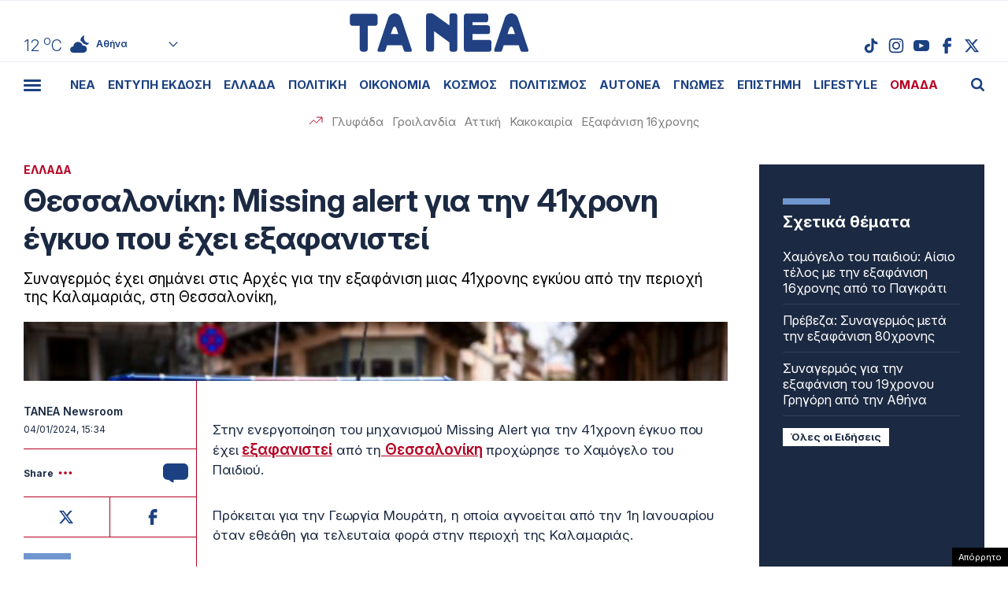

--- FILE ---
content_type: text/html; charset=UTF-8
request_url: https://www.tanea.gr/wp-content/themes/whsk_taneagr/weather_api.php
body_size: 449
content:
{"time":"202601240107","exp_time":"202601240407","cities":[{"cityName":"\u0391\u03b8\u03ae\u03bd\u03b1","cityCode":"Athens,GR","cityslug":"athensgr"},{"cityName":"\u0398\u03b5\u03c3\u03c3\u03b1\u03bb\u03bf\u03bd\u03af\u03ba\u03b7","cityCode":"Thessaloniki,GR","cityslug":"thessalonikigr"},{"cityName":"\u03a0\u03ac\u03c4\u03c1\u03b1","cityCode":"P\u00e1trai,GR","cityslug":"patragr"},{"cityName":"\u03a3\u03c0\u03ac\u03c1\u03c4\u03b7","cityCode":"Sparti,GR","cityslug":"spartigr"},{"cityName":"\u0399\u03c9\u03ac\u03bd\u03bd\u03b9\u03bd\u03b1","cityCode":"Ioannina,GR","cityslug":"ioanninagr"},{"cityName":"\u0397\u03c1\u03ac\u03ba\u03bb\u03b5\u03b9\u03bf","cityCode":"Heraklion,GR","cityslug":"herakliongr"},{"cityName":"\u039b\u03ac\u03c1\u03b9\u03c3\u03b1","cityCode":"Larissa,GR","cityslug":"larissagr"},{"cityName":"\u0392\u03cc\u03bb\u03bf\u03c2","cityCode":"Volos,GR","cityslug":"volosgr"},{"cityName":"\u039a\u03b1\u03b2\u03ac\u03bb\u03b1","cityCode":"Kavala,GR","cityslug":"kavalagr"},{"cityName":"\u0391\u03bb\u03b5\u03be\u03b1\u03bd\u03b4\u03c1\u03bf\u03cd\u03c0\u03bf\u03bb\u03b7","cityCode":"Alexandroupoli,GR","cityslug":"alexandroupoligr"},{"cityName":"\u03a3\u03ad\u03c1\u03c1\u03b5\u03c2","cityCode":"Serres,GR","cityslug":"serresgr"},{"cityName":"\u039a\u03b1\u03bb\u03b1\u03bc\u03ac\u03c4\u03b1","cityCode":"Kalamata,GR","cityslug":"kalamatagr"},{"cityName":"\u03a1\u03cc\u03b4\u03bf\u03c2","cityCode":"Rhodes,GR","cityslug":"rhodesgr"}],"weather":{"athensgr":{"temp_num":12,"temp_min":11,"temp_max":13,"temp_ico":"\/wp-content\/themes\/whsk_taneagr\/common\/imgs\/weather\/03n.svg"},"thessalonikigr":{"temp_num":9,"temp_min":8,"temp_max":9,"temp_ico":"\/wp-content\/themes\/whsk_taneagr\/common\/imgs\/weather\/04n.svg"},"patragr":{"temp_num":11,"temp_min":9,"temp_max":11,"temp_ico":"\/wp-content\/themes\/whsk_taneagr\/common\/imgs\/weather\/03n.svg"},"spartigr":{"temp_num":9,"temp_min":9,"temp_max":9,"temp_ico":"\/wp-content\/themes\/whsk_taneagr\/common\/imgs\/weather\/04n.svg"},"ioanninagr":{"temp_num":4,"temp_min":4,"temp_max":4,"temp_ico":"\/wp-content\/themes\/whsk_taneagr\/common\/imgs\/weather\/04n.svg"},"herakliongr":{"temp_num":10,"temp_min":10,"temp_max":12,"temp_ico":"\/wp-content\/themes\/whsk_taneagr\/common\/imgs\/weather\/03n.svg"},"larissagr":{"temp_num":7,"temp_min":7,"temp_max":7,"temp_ico":"\/wp-content\/themes\/whsk_taneagr\/common\/imgs\/weather\/02n.svg"},"volosgr":{"temp_num":9,"temp_min":7,"temp_max":9,"temp_ico":"\/wp-content\/themes\/whsk_taneagr\/common\/imgs\/weather\/04n.svg"},"kavalagr":{"temp_num":9,"temp_min":7,"temp_max":9,"temp_ico":"\/wp-content\/themes\/whsk_taneagr\/common\/imgs\/weather\/04n.svg"},"alexandroupoligr":{"temp_num":6,"temp_min":6,"temp_max":6,"temp_ico":"\/wp-content\/themes\/whsk_taneagr\/common\/imgs\/weather\/03n.svg"},"serresgr":{"temp_num":6,"temp_min":6,"temp_max":6,"temp_ico":"\/wp-content\/themes\/whsk_taneagr\/common\/imgs\/weather\/03n.svg"},"kalamatagr":{"temp_num":11,"temp_min":8,"temp_max":11,"temp_ico":"\/wp-content\/themes\/whsk_taneagr\/common\/imgs\/weather\/04n.svg"},"rhodesgr":{"temp_num":13,"temp_min":13,"temp_max":14,"temp_ico":"\/wp-content\/themes\/whsk_taneagr\/common\/imgs\/weather\/10n.svg"}}}

--- FILE ---
content_type: text/html; charset=utf-8
request_url: https://www.google.com/recaptcha/api2/anchor?ar=1&k=6LcvzzYUAAAAAM-7hY26OIp59EBA_BXz9lwgr1cY&co=aHR0cHM6Ly93d3cudGFuZWEuZ3I6NDQz&hl=en&v=PoyoqOPhxBO7pBk68S4YbpHZ&size=invisible&anchor-ms=20000&execute-ms=30000&cb=tfkhwnrlmw6f
body_size: 49559
content:
<!DOCTYPE HTML><html dir="ltr" lang="en"><head><meta http-equiv="Content-Type" content="text/html; charset=UTF-8">
<meta http-equiv="X-UA-Compatible" content="IE=edge">
<title>reCAPTCHA</title>
<style type="text/css">
/* cyrillic-ext */
@font-face {
  font-family: 'Roboto';
  font-style: normal;
  font-weight: 400;
  font-stretch: 100%;
  src: url(//fonts.gstatic.com/s/roboto/v48/KFO7CnqEu92Fr1ME7kSn66aGLdTylUAMa3GUBHMdazTgWw.woff2) format('woff2');
  unicode-range: U+0460-052F, U+1C80-1C8A, U+20B4, U+2DE0-2DFF, U+A640-A69F, U+FE2E-FE2F;
}
/* cyrillic */
@font-face {
  font-family: 'Roboto';
  font-style: normal;
  font-weight: 400;
  font-stretch: 100%;
  src: url(//fonts.gstatic.com/s/roboto/v48/KFO7CnqEu92Fr1ME7kSn66aGLdTylUAMa3iUBHMdazTgWw.woff2) format('woff2');
  unicode-range: U+0301, U+0400-045F, U+0490-0491, U+04B0-04B1, U+2116;
}
/* greek-ext */
@font-face {
  font-family: 'Roboto';
  font-style: normal;
  font-weight: 400;
  font-stretch: 100%;
  src: url(//fonts.gstatic.com/s/roboto/v48/KFO7CnqEu92Fr1ME7kSn66aGLdTylUAMa3CUBHMdazTgWw.woff2) format('woff2');
  unicode-range: U+1F00-1FFF;
}
/* greek */
@font-face {
  font-family: 'Roboto';
  font-style: normal;
  font-weight: 400;
  font-stretch: 100%;
  src: url(//fonts.gstatic.com/s/roboto/v48/KFO7CnqEu92Fr1ME7kSn66aGLdTylUAMa3-UBHMdazTgWw.woff2) format('woff2');
  unicode-range: U+0370-0377, U+037A-037F, U+0384-038A, U+038C, U+038E-03A1, U+03A3-03FF;
}
/* math */
@font-face {
  font-family: 'Roboto';
  font-style: normal;
  font-weight: 400;
  font-stretch: 100%;
  src: url(//fonts.gstatic.com/s/roboto/v48/KFO7CnqEu92Fr1ME7kSn66aGLdTylUAMawCUBHMdazTgWw.woff2) format('woff2');
  unicode-range: U+0302-0303, U+0305, U+0307-0308, U+0310, U+0312, U+0315, U+031A, U+0326-0327, U+032C, U+032F-0330, U+0332-0333, U+0338, U+033A, U+0346, U+034D, U+0391-03A1, U+03A3-03A9, U+03B1-03C9, U+03D1, U+03D5-03D6, U+03F0-03F1, U+03F4-03F5, U+2016-2017, U+2034-2038, U+203C, U+2040, U+2043, U+2047, U+2050, U+2057, U+205F, U+2070-2071, U+2074-208E, U+2090-209C, U+20D0-20DC, U+20E1, U+20E5-20EF, U+2100-2112, U+2114-2115, U+2117-2121, U+2123-214F, U+2190, U+2192, U+2194-21AE, U+21B0-21E5, U+21F1-21F2, U+21F4-2211, U+2213-2214, U+2216-22FF, U+2308-230B, U+2310, U+2319, U+231C-2321, U+2336-237A, U+237C, U+2395, U+239B-23B7, U+23D0, U+23DC-23E1, U+2474-2475, U+25AF, U+25B3, U+25B7, U+25BD, U+25C1, U+25CA, U+25CC, U+25FB, U+266D-266F, U+27C0-27FF, U+2900-2AFF, U+2B0E-2B11, U+2B30-2B4C, U+2BFE, U+3030, U+FF5B, U+FF5D, U+1D400-1D7FF, U+1EE00-1EEFF;
}
/* symbols */
@font-face {
  font-family: 'Roboto';
  font-style: normal;
  font-weight: 400;
  font-stretch: 100%;
  src: url(//fonts.gstatic.com/s/roboto/v48/KFO7CnqEu92Fr1ME7kSn66aGLdTylUAMaxKUBHMdazTgWw.woff2) format('woff2');
  unicode-range: U+0001-000C, U+000E-001F, U+007F-009F, U+20DD-20E0, U+20E2-20E4, U+2150-218F, U+2190, U+2192, U+2194-2199, U+21AF, U+21E6-21F0, U+21F3, U+2218-2219, U+2299, U+22C4-22C6, U+2300-243F, U+2440-244A, U+2460-24FF, U+25A0-27BF, U+2800-28FF, U+2921-2922, U+2981, U+29BF, U+29EB, U+2B00-2BFF, U+4DC0-4DFF, U+FFF9-FFFB, U+10140-1018E, U+10190-1019C, U+101A0, U+101D0-101FD, U+102E0-102FB, U+10E60-10E7E, U+1D2C0-1D2D3, U+1D2E0-1D37F, U+1F000-1F0FF, U+1F100-1F1AD, U+1F1E6-1F1FF, U+1F30D-1F30F, U+1F315, U+1F31C, U+1F31E, U+1F320-1F32C, U+1F336, U+1F378, U+1F37D, U+1F382, U+1F393-1F39F, U+1F3A7-1F3A8, U+1F3AC-1F3AF, U+1F3C2, U+1F3C4-1F3C6, U+1F3CA-1F3CE, U+1F3D4-1F3E0, U+1F3ED, U+1F3F1-1F3F3, U+1F3F5-1F3F7, U+1F408, U+1F415, U+1F41F, U+1F426, U+1F43F, U+1F441-1F442, U+1F444, U+1F446-1F449, U+1F44C-1F44E, U+1F453, U+1F46A, U+1F47D, U+1F4A3, U+1F4B0, U+1F4B3, U+1F4B9, U+1F4BB, U+1F4BF, U+1F4C8-1F4CB, U+1F4D6, U+1F4DA, U+1F4DF, U+1F4E3-1F4E6, U+1F4EA-1F4ED, U+1F4F7, U+1F4F9-1F4FB, U+1F4FD-1F4FE, U+1F503, U+1F507-1F50B, U+1F50D, U+1F512-1F513, U+1F53E-1F54A, U+1F54F-1F5FA, U+1F610, U+1F650-1F67F, U+1F687, U+1F68D, U+1F691, U+1F694, U+1F698, U+1F6AD, U+1F6B2, U+1F6B9-1F6BA, U+1F6BC, U+1F6C6-1F6CF, U+1F6D3-1F6D7, U+1F6E0-1F6EA, U+1F6F0-1F6F3, U+1F6F7-1F6FC, U+1F700-1F7FF, U+1F800-1F80B, U+1F810-1F847, U+1F850-1F859, U+1F860-1F887, U+1F890-1F8AD, U+1F8B0-1F8BB, U+1F8C0-1F8C1, U+1F900-1F90B, U+1F93B, U+1F946, U+1F984, U+1F996, U+1F9E9, U+1FA00-1FA6F, U+1FA70-1FA7C, U+1FA80-1FA89, U+1FA8F-1FAC6, U+1FACE-1FADC, U+1FADF-1FAE9, U+1FAF0-1FAF8, U+1FB00-1FBFF;
}
/* vietnamese */
@font-face {
  font-family: 'Roboto';
  font-style: normal;
  font-weight: 400;
  font-stretch: 100%;
  src: url(//fonts.gstatic.com/s/roboto/v48/KFO7CnqEu92Fr1ME7kSn66aGLdTylUAMa3OUBHMdazTgWw.woff2) format('woff2');
  unicode-range: U+0102-0103, U+0110-0111, U+0128-0129, U+0168-0169, U+01A0-01A1, U+01AF-01B0, U+0300-0301, U+0303-0304, U+0308-0309, U+0323, U+0329, U+1EA0-1EF9, U+20AB;
}
/* latin-ext */
@font-face {
  font-family: 'Roboto';
  font-style: normal;
  font-weight: 400;
  font-stretch: 100%;
  src: url(//fonts.gstatic.com/s/roboto/v48/KFO7CnqEu92Fr1ME7kSn66aGLdTylUAMa3KUBHMdazTgWw.woff2) format('woff2');
  unicode-range: U+0100-02BA, U+02BD-02C5, U+02C7-02CC, U+02CE-02D7, U+02DD-02FF, U+0304, U+0308, U+0329, U+1D00-1DBF, U+1E00-1E9F, U+1EF2-1EFF, U+2020, U+20A0-20AB, U+20AD-20C0, U+2113, U+2C60-2C7F, U+A720-A7FF;
}
/* latin */
@font-face {
  font-family: 'Roboto';
  font-style: normal;
  font-weight: 400;
  font-stretch: 100%;
  src: url(//fonts.gstatic.com/s/roboto/v48/KFO7CnqEu92Fr1ME7kSn66aGLdTylUAMa3yUBHMdazQ.woff2) format('woff2');
  unicode-range: U+0000-00FF, U+0131, U+0152-0153, U+02BB-02BC, U+02C6, U+02DA, U+02DC, U+0304, U+0308, U+0329, U+2000-206F, U+20AC, U+2122, U+2191, U+2193, U+2212, U+2215, U+FEFF, U+FFFD;
}
/* cyrillic-ext */
@font-face {
  font-family: 'Roboto';
  font-style: normal;
  font-weight: 500;
  font-stretch: 100%;
  src: url(//fonts.gstatic.com/s/roboto/v48/KFO7CnqEu92Fr1ME7kSn66aGLdTylUAMa3GUBHMdazTgWw.woff2) format('woff2');
  unicode-range: U+0460-052F, U+1C80-1C8A, U+20B4, U+2DE0-2DFF, U+A640-A69F, U+FE2E-FE2F;
}
/* cyrillic */
@font-face {
  font-family: 'Roboto';
  font-style: normal;
  font-weight: 500;
  font-stretch: 100%;
  src: url(//fonts.gstatic.com/s/roboto/v48/KFO7CnqEu92Fr1ME7kSn66aGLdTylUAMa3iUBHMdazTgWw.woff2) format('woff2');
  unicode-range: U+0301, U+0400-045F, U+0490-0491, U+04B0-04B1, U+2116;
}
/* greek-ext */
@font-face {
  font-family: 'Roboto';
  font-style: normal;
  font-weight: 500;
  font-stretch: 100%;
  src: url(//fonts.gstatic.com/s/roboto/v48/KFO7CnqEu92Fr1ME7kSn66aGLdTylUAMa3CUBHMdazTgWw.woff2) format('woff2');
  unicode-range: U+1F00-1FFF;
}
/* greek */
@font-face {
  font-family: 'Roboto';
  font-style: normal;
  font-weight: 500;
  font-stretch: 100%;
  src: url(//fonts.gstatic.com/s/roboto/v48/KFO7CnqEu92Fr1ME7kSn66aGLdTylUAMa3-UBHMdazTgWw.woff2) format('woff2');
  unicode-range: U+0370-0377, U+037A-037F, U+0384-038A, U+038C, U+038E-03A1, U+03A3-03FF;
}
/* math */
@font-face {
  font-family: 'Roboto';
  font-style: normal;
  font-weight: 500;
  font-stretch: 100%;
  src: url(//fonts.gstatic.com/s/roboto/v48/KFO7CnqEu92Fr1ME7kSn66aGLdTylUAMawCUBHMdazTgWw.woff2) format('woff2');
  unicode-range: U+0302-0303, U+0305, U+0307-0308, U+0310, U+0312, U+0315, U+031A, U+0326-0327, U+032C, U+032F-0330, U+0332-0333, U+0338, U+033A, U+0346, U+034D, U+0391-03A1, U+03A3-03A9, U+03B1-03C9, U+03D1, U+03D5-03D6, U+03F0-03F1, U+03F4-03F5, U+2016-2017, U+2034-2038, U+203C, U+2040, U+2043, U+2047, U+2050, U+2057, U+205F, U+2070-2071, U+2074-208E, U+2090-209C, U+20D0-20DC, U+20E1, U+20E5-20EF, U+2100-2112, U+2114-2115, U+2117-2121, U+2123-214F, U+2190, U+2192, U+2194-21AE, U+21B0-21E5, U+21F1-21F2, U+21F4-2211, U+2213-2214, U+2216-22FF, U+2308-230B, U+2310, U+2319, U+231C-2321, U+2336-237A, U+237C, U+2395, U+239B-23B7, U+23D0, U+23DC-23E1, U+2474-2475, U+25AF, U+25B3, U+25B7, U+25BD, U+25C1, U+25CA, U+25CC, U+25FB, U+266D-266F, U+27C0-27FF, U+2900-2AFF, U+2B0E-2B11, U+2B30-2B4C, U+2BFE, U+3030, U+FF5B, U+FF5D, U+1D400-1D7FF, U+1EE00-1EEFF;
}
/* symbols */
@font-face {
  font-family: 'Roboto';
  font-style: normal;
  font-weight: 500;
  font-stretch: 100%;
  src: url(//fonts.gstatic.com/s/roboto/v48/KFO7CnqEu92Fr1ME7kSn66aGLdTylUAMaxKUBHMdazTgWw.woff2) format('woff2');
  unicode-range: U+0001-000C, U+000E-001F, U+007F-009F, U+20DD-20E0, U+20E2-20E4, U+2150-218F, U+2190, U+2192, U+2194-2199, U+21AF, U+21E6-21F0, U+21F3, U+2218-2219, U+2299, U+22C4-22C6, U+2300-243F, U+2440-244A, U+2460-24FF, U+25A0-27BF, U+2800-28FF, U+2921-2922, U+2981, U+29BF, U+29EB, U+2B00-2BFF, U+4DC0-4DFF, U+FFF9-FFFB, U+10140-1018E, U+10190-1019C, U+101A0, U+101D0-101FD, U+102E0-102FB, U+10E60-10E7E, U+1D2C0-1D2D3, U+1D2E0-1D37F, U+1F000-1F0FF, U+1F100-1F1AD, U+1F1E6-1F1FF, U+1F30D-1F30F, U+1F315, U+1F31C, U+1F31E, U+1F320-1F32C, U+1F336, U+1F378, U+1F37D, U+1F382, U+1F393-1F39F, U+1F3A7-1F3A8, U+1F3AC-1F3AF, U+1F3C2, U+1F3C4-1F3C6, U+1F3CA-1F3CE, U+1F3D4-1F3E0, U+1F3ED, U+1F3F1-1F3F3, U+1F3F5-1F3F7, U+1F408, U+1F415, U+1F41F, U+1F426, U+1F43F, U+1F441-1F442, U+1F444, U+1F446-1F449, U+1F44C-1F44E, U+1F453, U+1F46A, U+1F47D, U+1F4A3, U+1F4B0, U+1F4B3, U+1F4B9, U+1F4BB, U+1F4BF, U+1F4C8-1F4CB, U+1F4D6, U+1F4DA, U+1F4DF, U+1F4E3-1F4E6, U+1F4EA-1F4ED, U+1F4F7, U+1F4F9-1F4FB, U+1F4FD-1F4FE, U+1F503, U+1F507-1F50B, U+1F50D, U+1F512-1F513, U+1F53E-1F54A, U+1F54F-1F5FA, U+1F610, U+1F650-1F67F, U+1F687, U+1F68D, U+1F691, U+1F694, U+1F698, U+1F6AD, U+1F6B2, U+1F6B9-1F6BA, U+1F6BC, U+1F6C6-1F6CF, U+1F6D3-1F6D7, U+1F6E0-1F6EA, U+1F6F0-1F6F3, U+1F6F7-1F6FC, U+1F700-1F7FF, U+1F800-1F80B, U+1F810-1F847, U+1F850-1F859, U+1F860-1F887, U+1F890-1F8AD, U+1F8B0-1F8BB, U+1F8C0-1F8C1, U+1F900-1F90B, U+1F93B, U+1F946, U+1F984, U+1F996, U+1F9E9, U+1FA00-1FA6F, U+1FA70-1FA7C, U+1FA80-1FA89, U+1FA8F-1FAC6, U+1FACE-1FADC, U+1FADF-1FAE9, U+1FAF0-1FAF8, U+1FB00-1FBFF;
}
/* vietnamese */
@font-face {
  font-family: 'Roboto';
  font-style: normal;
  font-weight: 500;
  font-stretch: 100%;
  src: url(//fonts.gstatic.com/s/roboto/v48/KFO7CnqEu92Fr1ME7kSn66aGLdTylUAMa3OUBHMdazTgWw.woff2) format('woff2');
  unicode-range: U+0102-0103, U+0110-0111, U+0128-0129, U+0168-0169, U+01A0-01A1, U+01AF-01B0, U+0300-0301, U+0303-0304, U+0308-0309, U+0323, U+0329, U+1EA0-1EF9, U+20AB;
}
/* latin-ext */
@font-face {
  font-family: 'Roboto';
  font-style: normal;
  font-weight: 500;
  font-stretch: 100%;
  src: url(//fonts.gstatic.com/s/roboto/v48/KFO7CnqEu92Fr1ME7kSn66aGLdTylUAMa3KUBHMdazTgWw.woff2) format('woff2');
  unicode-range: U+0100-02BA, U+02BD-02C5, U+02C7-02CC, U+02CE-02D7, U+02DD-02FF, U+0304, U+0308, U+0329, U+1D00-1DBF, U+1E00-1E9F, U+1EF2-1EFF, U+2020, U+20A0-20AB, U+20AD-20C0, U+2113, U+2C60-2C7F, U+A720-A7FF;
}
/* latin */
@font-face {
  font-family: 'Roboto';
  font-style: normal;
  font-weight: 500;
  font-stretch: 100%;
  src: url(//fonts.gstatic.com/s/roboto/v48/KFO7CnqEu92Fr1ME7kSn66aGLdTylUAMa3yUBHMdazQ.woff2) format('woff2');
  unicode-range: U+0000-00FF, U+0131, U+0152-0153, U+02BB-02BC, U+02C6, U+02DA, U+02DC, U+0304, U+0308, U+0329, U+2000-206F, U+20AC, U+2122, U+2191, U+2193, U+2212, U+2215, U+FEFF, U+FFFD;
}
/* cyrillic-ext */
@font-face {
  font-family: 'Roboto';
  font-style: normal;
  font-weight: 900;
  font-stretch: 100%;
  src: url(//fonts.gstatic.com/s/roboto/v48/KFO7CnqEu92Fr1ME7kSn66aGLdTylUAMa3GUBHMdazTgWw.woff2) format('woff2');
  unicode-range: U+0460-052F, U+1C80-1C8A, U+20B4, U+2DE0-2DFF, U+A640-A69F, U+FE2E-FE2F;
}
/* cyrillic */
@font-face {
  font-family: 'Roboto';
  font-style: normal;
  font-weight: 900;
  font-stretch: 100%;
  src: url(//fonts.gstatic.com/s/roboto/v48/KFO7CnqEu92Fr1ME7kSn66aGLdTylUAMa3iUBHMdazTgWw.woff2) format('woff2');
  unicode-range: U+0301, U+0400-045F, U+0490-0491, U+04B0-04B1, U+2116;
}
/* greek-ext */
@font-face {
  font-family: 'Roboto';
  font-style: normal;
  font-weight: 900;
  font-stretch: 100%;
  src: url(//fonts.gstatic.com/s/roboto/v48/KFO7CnqEu92Fr1ME7kSn66aGLdTylUAMa3CUBHMdazTgWw.woff2) format('woff2');
  unicode-range: U+1F00-1FFF;
}
/* greek */
@font-face {
  font-family: 'Roboto';
  font-style: normal;
  font-weight: 900;
  font-stretch: 100%;
  src: url(//fonts.gstatic.com/s/roboto/v48/KFO7CnqEu92Fr1ME7kSn66aGLdTylUAMa3-UBHMdazTgWw.woff2) format('woff2');
  unicode-range: U+0370-0377, U+037A-037F, U+0384-038A, U+038C, U+038E-03A1, U+03A3-03FF;
}
/* math */
@font-face {
  font-family: 'Roboto';
  font-style: normal;
  font-weight: 900;
  font-stretch: 100%;
  src: url(//fonts.gstatic.com/s/roboto/v48/KFO7CnqEu92Fr1ME7kSn66aGLdTylUAMawCUBHMdazTgWw.woff2) format('woff2');
  unicode-range: U+0302-0303, U+0305, U+0307-0308, U+0310, U+0312, U+0315, U+031A, U+0326-0327, U+032C, U+032F-0330, U+0332-0333, U+0338, U+033A, U+0346, U+034D, U+0391-03A1, U+03A3-03A9, U+03B1-03C9, U+03D1, U+03D5-03D6, U+03F0-03F1, U+03F4-03F5, U+2016-2017, U+2034-2038, U+203C, U+2040, U+2043, U+2047, U+2050, U+2057, U+205F, U+2070-2071, U+2074-208E, U+2090-209C, U+20D0-20DC, U+20E1, U+20E5-20EF, U+2100-2112, U+2114-2115, U+2117-2121, U+2123-214F, U+2190, U+2192, U+2194-21AE, U+21B0-21E5, U+21F1-21F2, U+21F4-2211, U+2213-2214, U+2216-22FF, U+2308-230B, U+2310, U+2319, U+231C-2321, U+2336-237A, U+237C, U+2395, U+239B-23B7, U+23D0, U+23DC-23E1, U+2474-2475, U+25AF, U+25B3, U+25B7, U+25BD, U+25C1, U+25CA, U+25CC, U+25FB, U+266D-266F, U+27C0-27FF, U+2900-2AFF, U+2B0E-2B11, U+2B30-2B4C, U+2BFE, U+3030, U+FF5B, U+FF5D, U+1D400-1D7FF, U+1EE00-1EEFF;
}
/* symbols */
@font-face {
  font-family: 'Roboto';
  font-style: normal;
  font-weight: 900;
  font-stretch: 100%;
  src: url(//fonts.gstatic.com/s/roboto/v48/KFO7CnqEu92Fr1ME7kSn66aGLdTylUAMaxKUBHMdazTgWw.woff2) format('woff2');
  unicode-range: U+0001-000C, U+000E-001F, U+007F-009F, U+20DD-20E0, U+20E2-20E4, U+2150-218F, U+2190, U+2192, U+2194-2199, U+21AF, U+21E6-21F0, U+21F3, U+2218-2219, U+2299, U+22C4-22C6, U+2300-243F, U+2440-244A, U+2460-24FF, U+25A0-27BF, U+2800-28FF, U+2921-2922, U+2981, U+29BF, U+29EB, U+2B00-2BFF, U+4DC0-4DFF, U+FFF9-FFFB, U+10140-1018E, U+10190-1019C, U+101A0, U+101D0-101FD, U+102E0-102FB, U+10E60-10E7E, U+1D2C0-1D2D3, U+1D2E0-1D37F, U+1F000-1F0FF, U+1F100-1F1AD, U+1F1E6-1F1FF, U+1F30D-1F30F, U+1F315, U+1F31C, U+1F31E, U+1F320-1F32C, U+1F336, U+1F378, U+1F37D, U+1F382, U+1F393-1F39F, U+1F3A7-1F3A8, U+1F3AC-1F3AF, U+1F3C2, U+1F3C4-1F3C6, U+1F3CA-1F3CE, U+1F3D4-1F3E0, U+1F3ED, U+1F3F1-1F3F3, U+1F3F5-1F3F7, U+1F408, U+1F415, U+1F41F, U+1F426, U+1F43F, U+1F441-1F442, U+1F444, U+1F446-1F449, U+1F44C-1F44E, U+1F453, U+1F46A, U+1F47D, U+1F4A3, U+1F4B0, U+1F4B3, U+1F4B9, U+1F4BB, U+1F4BF, U+1F4C8-1F4CB, U+1F4D6, U+1F4DA, U+1F4DF, U+1F4E3-1F4E6, U+1F4EA-1F4ED, U+1F4F7, U+1F4F9-1F4FB, U+1F4FD-1F4FE, U+1F503, U+1F507-1F50B, U+1F50D, U+1F512-1F513, U+1F53E-1F54A, U+1F54F-1F5FA, U+1F610, U+1F650-1F67F, U+1F687, U+1F68D, U+1F691, U+1F694, U+1F698, U+1F6AD, U+1F6B2, U+1F6B9-1F6BA, U+1F6BC, U+1F6C6-1F6CF, U+1F6D3-1F6D7, U+1F6E0-1F6EA, U+1F6F0-1F6F3, U+1F6F7-1F6FC, U+1F700-1F7FF, U+1F800-1F80B, U+1F810-1F847, U+1F850-1F859, U+1F860-1F887, U+1F890-1F8AD, U+1F8B0-1F8BB, U+1F8C0-1F8C1, U+1F900-1F90B, U+1F93B, U+1F946, U+1F984, U+1F996, U+1F9E9, U+1FA00-1FA6F, U+1FA70-1FA7C, U+1FA80-1FA89, U+1FA8F-1FAC6, U+1FACE-1FADC, U+1FADF-1FAE9, U+1FAF0-1FAF8, U+1FB00-1FBFF;
}
/* vietnamese */
@font-face {
  font-family: 'Roboto';
  font-style: normal;
  font-weight: 900;
  font-stretch: 100%;
  src: url(//fonts.gstatic.com/s/roboto/v48/KFO7CnqEu92Fr1ME7kSn66aGLdTylUAMa3OUBHMdazTgWw.woff2) format('woff2');
  unicode-range: U+0102-0103, U+0110-0111, U+0128-0129, U+0168-0169, U+01A0-01A1, U+01AF-01B0, U+0300-0301, U+0303-0304, U+0308-0309, U+0323, U+0329, U+1EA0-1EF9, U+20AB;
}
/* latin-ext */
@font-face {
  font-family: 'Roboto';
  font-style: normal;
  font-weight: 900;
  font-stretch: 100%;
  src: url(//fonts.gstatic.com/s/roboto/v48/KFO7CnqEu92Fr1ME7kSn66aGLdTylUAMa3KUBHMdazTgWw.woff2) format('woff2');
  unicode-range: U+0100-02BA, U+02BD-02C5, U+02C7-02CC, U+02CE-02D7, U+02DD-02FF, U+0304, U+0308, U+0329, U+1D00-1DBF, U+1E00-1E9F, U+1EF2-1EFF, U+2020, U+20A0-20AB, U+20AD-20C0, U+2113, U+2C60-2C7F, U+A720-A7FF;
}
/* latin */
@font-face {
  font-family: 'Roboto';
  font-style: normal;
  font-weight: 900;
  font-stretch: 100%;
  src: url(//fonts.gstatic.com/s/roboto/v48/KFO7CnqEu92Fr1ME7kSn66aGLdTylUAMa3yUBHMdazQ.woff2) format('woff2');
  unicode-range: U+0000-00FF, U+0131, U+0152-0153, U+02BB-02BC, U+02C6, U+02DA, U+02DC, U+0304, U+0308, U+0329, U+2000-206F, U+20AC, U+2122, U+2191, U+2193, U+2212, U+2215, U+FEFF, U+FFFD;
}

</style>
<link rel="stylesheet" type="text/css" href="https://www.gstatic.com/recaptcha/releases/PoyoqOPhxBO7pBk68S4YbpHZ/styles__ltr.css">
<script nonce="ClZWkzzzdXFmXySVWsWp-A" type="text/javascript">window['__recaptcha_api'] = 'https://www.google.com/recaptcha/api2/';</script>
<script type="text/javascript" src="https://www.gstatic.com/recaptcha/releases/PoyoqOPhxBO7pBk68S4YbpHZ/recaptcha__en.js" nonce="ClZWkzzzdXFmXySVWsWp-A">
      
    </script></head>
<body><div id="rc-anchor-alert" class="rc-anchor-alert"></div>
<input type="hidden" id="recaptcha-token" value="[base64]">
<script type="text/javascript" nonce="ClZWkzzzdXFmXySVWsWp-A">
      recaptcha.anchor.Main.init("[\x22ainput\x22,[\x22bgdata\x22,\x22\x22,\[base64]/[base64]/[base64]/ZyhXLGgpOnEoW04sMjEsbF0sVywwKSxoKSxmYWxzZSxmYWxzZSl9Y2F0Y2goayl7RygzNTgsVyk/[base64]/[base64]/[base64]/[base64]/[base64]/[base64]/[base64]/bmV3IEJbT10oRFswXSk6dz09Mj9uZXcgQltPXShEWzBdLERbMV0pOnc9PTM/bmV3IEJbT10oRFswXSxEWzFdLERbMl0pOnc9PTQ/[base64]/[base64]/[base64]/[base64]/[base64]\\u003d\x22,\[base64]\x22,\x22wrN4H8Khwp/CrhMcXsO/w7EzwrjDnQbCmsOiLcKlE8ObE0/DsSDCiMOKw7zCmS4wecO1w7jCl8O2GmXDusOrwq85wpjDlsOAOMOSw6jCocKXwqXCrMOow6TCq8OHX8O4w6/Dr0h2IkHCsMK5w5TDosOdCyY1PMKfZkxMwpUww6rDtsOGwrPCo3bCtVIDw6l1M8KaHcOqQMKLwqsAw7bDsV4Kw7lMw5PChMKvw6o/w7ZbwqbDiMKxWjgzwo5zPMK8fsOvdMO7aDTDnTY5SsOxwqLCtMO9wr0uwowYwrBswqF+wrUWVUfDhjxzUinCpcKww5EjNsOtwroGw6TCiTbCtRVbw4nCuMOtwoM7w4c6MMOMwps8D1NHbcKbSBzDvwjCp8Omwq9Kwp1kwrrCqUjCsigUTkARGMO/w63CuMO8wr1NflUUw5spNhLDiUsfa3Eqw5lcw4caDMK2MMKFBXjCvcK1UcOVDMK+cGjDiVtvLRY/wr9MwqIQGUcuNV0Cw6vCkcOtK8OAw4XDtMOLfsKRwo7CiTw+aMK8wrQswqtsZk/Dl2LCh8KqwoTCkMKiwoPDvU1cw6PDrX95w4A/QmtNbsK3e8KvKsO3wovCnsK7wqHCgcKEK148w459F8OhwpHCl2k3WcOtRcOzesOCworChsORw4nDrm0LWcKsP8KpQnkCwpvCi8O2JcKWZsKvbUsmw7DCuhIDOAYTwozChxzDrMKUw5DDlVTCgsOSKR3CmsK8HMKbwoXCqFhaQcK9I8OvaMKhGsOuw6jCgF/Cm8KOYnUCwqpzC8O2FW0TPcKzM8O1w5rDt8Kmw4HCk8OIF8KQeAJBw6jCrsKJw6hswr3DvXLCgsOfwqHCt1nCmi7DtFwZw6/Cr0V+w6PCsRzDqFJ7wqfDiXnDnMOYamXCncO3wpJJa8K5HmArEsKnw4R9w53DjcKjw5jCgTURb8O0w53Dv8KJwqxYwpAxVMKOc1XDr0jDqMKXwp/CiMKQwpZVwrLDsG/CsBbCosK+w5BabnFIfWHCln7CvynCscKpworDk8ORDsOoVMOzwpkzEcKLwoB8w5tlwpBmwqh6K8OEw5DCkjHCksKtcWc+JcKFwobDgT1NwpNlYcKTEsORbyzCkUdMMEPCjg5/w4Yhe8KuA8Kuw5zDqX3CkALDpMKreMO1wrDCtUfCqEzCoHbCnSpKHMKcwr/CjAk/wqFPw5zCrUdQIVwqFDArwpzDszPDr8OHWizCucOeSDlswqItwqFgwp9wwr7DrEwZw4bDhAHCj8OFDlvCoCoDwqjChDshJ1TCmhEwYMOsUkbCkEARw4rDusKTwogDZWXCq0MbB8KKC8O/wqzDiBTCqGLDhcO4VMK2w47ChcOrw7FVBQ/[base64]/w50bw6EMKRbDvMOqIMOvIMOjMmTDjn42w5/ChsOZHVzCjU7CjTIBw5vCsTQ5CsK/P8Oyw6PCmgVxwpPClh7DrWbCpzjDhHHCvzfDicKcwpkWB8KefWXDsGzCscO6RsKNUnzDpUPCrmDCrgPCvsO8OwVNwrF8w5vCu8O6w5rDq0fDusOgw7vCqsKjYDXCvnHDqcOxB8Ohd8ODWMKpZsKGw6LDqsO8wolFZU/CiCXCpsOaR8KCwrnDosOvFVw4csOCw6NaUQcZwp5PGQzCoMOLGcKVwpsyUsKmw64BwozDjcKYw4PDusOPwpjCm8KiTxLDuh0wwo3DnxXCrCTCr8K8BsKRw6dwOcKLw5x1c8OKw6tyZiIBw5VKwrbCiMKiw6jDlcO+QRQ3Q8OswqLCmH/ClsOaGcKEwrDDtcOiw47CoyzDiMOmwr9vGMO6CHYMOcOJDFXDuE4Qa8ORDcKlwohBN8OSwpfCqjILGHUuw7oJwrvDv8O5wp/[base64]/w5Exw5xVwo3Cq8OjX8KERcO6UEsDwrTDrsK2w5TCncO/[base64]/DuFTDosKQNsKqwoIHw4rDncO9w73DvcKFC3nCusK4Am3ChcKFw5/ChMK/XFLCv8K3S8O9w6gewp7CrMKWdzfCnnhAXMKRwqvCmiLClD1SQSTDhsOqaUfCvXTClcOhKhMcGT7DohzCnMKBWAnDtFXDssORVsOfw5YTw7fDn8KPwrlww6rCsTJDwrjDokzCqxvDosOHw4wBfgTCjsKHw4fCpynDqMK/J8O2wrs9BsOON3/[base64]/MlcKOcKVfMOSwozCh8KpMFXDrz4WImPDuw7CskTCqMK5YsKPCRnDnQFgVsKawo7DtMKuw70wTFBiwokHfw/[base64]/CuU4NNDXDksKXBMKuSwkaTjrCrMKMH2nDrnTDi2PCqzoZwoDCvsONYsOxwo3CgsOFwrnDtnIMw6HCsCbDsCbCuhNew7V+w5fDnMOTw67DrcONOsO9wqfDv8Opw6HDuFAmeTLCqsKAScOuwp5/eHNgw7JRLGvDrsOawqjDrsOROX/[base64]/CpjEgw6hrw7nDl8KlO8KBVmUUwr7ClyIhQEldQAxkw4ZAYsOuw4/DmjLDu1bCpWN8LsODFcK5w5/DksK7dgPDjMOQelzDnsONOMOODAYTMcOQwoPDrMKPw6fCu27DkcKKFcKJw6LCrcKHT8ObRsKjwq9yTjA+w5/DgVTCu8Oua3PDu1LCm25qw4TDgGNPP8KVwrfCtmfCo01iw4EXw7LChFXCkSTDp2DDtMKeFsO7w6JfUMOZZGbDgMO6w47DvlQJMsOSwqbDr2rCnFkfO8KhQF/DrMK1aCzCgzbDvsK+IcO4woRfGxvCvjvCp2l4w4rDlAXDr8OuwrYXPDF1XDtFKSJTMcOkw40kX3DCjcOhw4bDjcOpwrPCj3XDgMKew67DqsOGw7gMY1TDpmcZw67DksOXD8OBw4nDsWPCo2sFwoAWwqZLMMK+woXCscKjTWo0eWHDk2YPwr/Cp8KLwqFZannDixAbw5JvZsOQwpvCgkojw6RoaMOXwpwcwrgXVi1vwrEdMEcsNzDCrMOFw4Qvw5jCunk5NsO/bMOHwrJPHjbCuxQ6w6ETI8Ohwp1XOmXClcOEwrEEEFI9wqbDgU4vDCEiwoRleMKfecOqLkRFTsONJwLDpi7DvCVzQQhXesKRw7TCq281w74mFGESwo9BRlDCpA7CucOOU15dWMOFDcOaw55iwqjCosOxW21nw6LDmGFrwo8lBsOYejwUdxQGT8Kzw4nDtcOEwp/CssOKw6pdwpZyUhnDtsKzQ0XCjxxqwpNIecKLwpjCgcKlw6/Ck8OQw6A8w4gZwrPDh8OGMsK+wobCrkpJS3TDncO2w4Rvw7RmwpUYw6zCqT8UW0RkA1xhb8OQKsOMecKJwoTCjcKJRcKYw7hBwpN0w40ZazbCmgtDSCvCok/[base64]/CuwwcNDbCvMKqNjgFdXU/w7/CmcOfTcOIw6AZwpxWQyhRRsKqfsKUw63DuMK9E8KKwpwVwrPDvy/DpMOww7XDk34UwqlAw5TCt8KqKzZQH8OsBMKIScOzwqlrw4kxIQ3DjlcDDcKwwp0vw4PDmivDv1HDlV7Cg8O9wrHCvMOGWhAxScOtw6DCsMOpw5PCrcKwLmzCsFTDl8O3XsKhw79gwpnCv8OLwppQw4J4VRdUw5vCvMONUMOjw6NbwpbDvCTCrDvDo8K/wrDDhsOef8Kswq86wqnCl8OIwo9vwqzDuRfDphrDhmoMwozCrlLCsh5OWsKsBMOVwo5Kw4/[base64]/PnnChXtUMVIKwqttw6nCiyV2S8OBw7NhPsKSaD5pw5czaMOTw4lfwrQSHGlDCMOcwqVEdmLDhcKhF8KEw4h+A8OjwqZXeHXDvFrCtzvDjhPDukdFw4QXbcOvwqURw4QxS0XCisObFMKiw6DDkULCjwJ/[base64]/[base64]/[base64]/[base64]/Cl1vCmsKqw6DDiUTDnsKOwolzw5rDrj9GwrN+GyPDtsKawojCiRY5e8OKQ8KZLD9cD0PDgcOfw4zDkcKrwr5/[base64]/Dj2oNw5HChxrDlMO/OcOcOER5w6PCtB4ewrRHYsO0MwnDi8Klw7M/wq/CjcKAcsOfw5UeZMKPJ8Kqw7Ebw6t0w5zCgsOkwowKw6zCkcKnwqHCncKBAsKwwrQNVkp9RMK9VFPCoWPCtRzDrMKnU3wEwolTw78Fw5jCsQpswrbDp8KqwpILIMOPwonCtgY1wpJUcmPCtzskw7YSSy5uanbDknpcZF1tw6wUwrZjwq/CpcOFw5vDgG7DuzFQw4/Co2NLVUPCpMOVeTgqw7ZgH13Cl8ORwrPDj3zDvcKrwqpjw5rDqsK8HMKVwrp0w47DucOMQcKEDcKnw6vCmxnCqMOsW8K0w7R2w4EDIsOow70YwrByw6fCggjDnnfCriNgW8O8acKqEsOJw6kDTjIrecK2aQrCqC55W8KmwrplMTwcwprDlUDDrsK/asOwwqHDi3vDjsOOw7PCp08Mw5nChFnDqcO4w7htT8KdEcKJw4XCm11/F8Krw6IhDsO1w4tswqxmAGJVw73DkcOWwr5vS8KMw5vClCFMS8Oww4gnK8KwwqdKCMO5w4TCgWrCm8O5cMO8AWTDnmU5w7HCpEHDlEIKw5p4QgNhKiNYw4cVPSFAwrPDoSN3YsOTf8KmVjIKLUHDssKwwqQQwq/Drz5DwpHCqBsuDsKKScKjNVvCumnDs8KdAcKYw7PDicOBA8KAYMK0MhY+wqkvwovDkgASRMKlw7RvwpvCo8KzORbDo8OywrtELSLCuiJuwqjDmmPDn8O0OcKkQcOma8KHIhPDhF0PU8K0LsOlwpvDn0dNE8KawpxJGR/Cn8KBwobDm8OTHU5swqTCpVDDoj4yw4skwohYwrbCgxgnw4Edwqpww7vCjsKTwqhCDlFrPmkMC1HCkV3CncKGwoVOw5wXK8OFwphgQ2N1w54bwo/[base64]/Ct0tbeSxlw4EMAVTCs8KXwoRZwqwGwqnDvMO0w5dowpUHwrjCucKDw7PClmzDpcKpUA5qJn9qwpMOwqZwAMOWw6jDgwYKOCzChcKuwrxSw68ofMK5wrhPZXPDgAUMwppwwpjDmAvChQc/w5DDsG7CpDHCvsO+w6EELEMsw5Rnc8KKYMKYwqnCpE3CvAvCsSrDjMOVw5vCg8OJS8K2JcKsw5c1wopFDFpXOMOPHcO+w4hOeXc/bVYHOcKbGyhSayDDocKDwrsMwpgpCzfDhsKZScOBNsO6w6LDhcKOTw9Kw6DDqAFowrlpNcKqaMKgwo/CinXCksO4V8Khw7JMSQ7CoMOjw5xgwpY6w53CnMOQb8K4bzEOY8Kiw7bDpsKjwqkZR8Oyw6TCm8KvT19eS8KGw6Eaw6EkasOnw6Qjw7c0U8Oow6QbwrVNJsOpwoEBw7bDnC/[base64]/Dvxkxwo46w5fCh0zCvMOFw5cGOSk2eMOGw5XCnXlrw5/CkMKjSF/[base64]/Dk8OrZB9WAcKWwrDCkRhKw6tNMGUxaHPCvGzCosKOw6TDisOsMSfDjMO3w4zDocKSEAhcI2nDpcOSY3PDsh43wptyw6IPLXLCpcOww65DRHZjX8O6woNDM8Otw49RCjVeH3PChmkMA8K2wq1bwqnDvGHCiMOjw4J/CMKnPEsoHHgawonDmsOVVsKcw4fDrzl1bzPCmUsvw4wzw5vClDxZFAYwwonDtTY0TVADC8OjMcOxw7kBw67DqVvDpVxIwqzDnzFywpbDmytKbsOywpV4w5/[base64]/Ckil3Mx49dsOhJW0rP8Kjb33DoDRnC3AswqjDhcO4w4fCscK6c8OzdsKMP1Bsw4x1w6/ChA86OsKdDlfDnlnDn8K3G0PDuMKMBMOQISNpIsKyJcOrMCXDuhFiw64RwowPGMO7w4HCkMOAwqDDo8O5wo8fwpNswoHCs2vCosOcwpTCriXCsMOKwrUsfMKNNS/CicO3JMK0a8KGwoTClSvCpsKSacKJQWAQw6zDu8K2w5gDDcKYwoHDpgnDvMKAYMKPw4o2wq7Cs8O+woTDhikYw7N7w4/DucOvZ8Kgw7TCo8O6V8OYNxdPw5tHwpxfwqTDlTTCjcOKKChLw7vDicK4TyMbw5TCk8K7w5IgwpHDpcO/[base64]/CncOGQMOhwrrDvkrDrcOTwrVeMcKAwrTCq8OJeCRWRcOOw7zDuFchfwZEwonDjsKcw6NHYBXCm8Ovw6LDusKUw7DCm3Ukw616w6zDvzHDq8O6TG1NOWMjwrhcUcKPwohyJWvCsMKhwp/CgAgtFMKtIcKaw5Ylw7k0OsKQER/DgS8TTMO4w5RdwpsaQnpFwrATc3HCtzPDmMK+w4hMDcO6QkfDvMOMwpPCvQvCv8Khw7PCj8OKb8OjCHLCrMKkw5jCgiAJfjrDiWDDnWDDssK4cUNGYMKMeMOxGms6LBY3w5JrSxTCo0h9AnFpJsOIUQvCl8Oaw5vDoncASsO5WiDCrTbDtcKdBkR0wrBqPX/CmnYdwqTDnFLDp8KKRgPCgMOYw5saMMKvAsK4QG/CjiEswrXDmz/ChcKaw6jDpsKKEWtEwrJ8w541C8KcLcOawqnCkXllw5fDujVWwprDhxnCg3sbw40PX8OQFsKowowfczXDsDpEKMKbUjfCp8KLw4sew41aw7R9wp/DosKzw6XCp3fDo2tPPsOWYEJsXBHDn3xsw73CpwjDtsKTLDc+wo4aKXgDw6/Dl8KxCHLCv3Myb8ODIsK0DMKOTMKhw4x2wqDDsxcTGzTDvFDDkCTCgj5uf8Kaw7N4EsOPZ04lwoHDh8KEZAZpUcKEIMK9wqHDtXzCmhpyFnlCw4DCgHHDlTHDmlp/[base64]/OcOxwo3Cvyk0RgQkScKmMsKxw4UmC2XDjkIYBcOrwpDDsn3DsGdnw4HDlFvCsMKZw6nCnxsgUH5lKMOzwokoPsKvwoTDjsK9wrjDsB8Tw651fn5IBMOBw7/[base64]/[base64]/Cp8KcKsOWw53CjDjDocOTw5cdwrQuwqhMPcOSdSbDqsOww7vCi8OBwqsXw50EfEDCk2FGX8ONwrTCmVrDrsO+LMOyRcKHw7pCw4PDuljDslFYTsKNUsOGC1F2HMK1ecKhwrcxD8O+VVfDt8Kbw5fDmsKQcGnDvFcrTsKEMF7DnsOUwpcjw7ZkEDwHRMKyIsK1w7/CvsOUw6fCisOJw7TCjGbDiMKBw75aLTfCk1XCjMKqcsOVw7nDvn1Hw4nDvDcRw6vDgFbDqw0QdMOLwrctw6Z/w6bCv8Opw7TCu2N/f33CtsOgZ19te8KawrcoEGvDi8OkwoLCtRdpw40vf2VEwp0cw5LCvcKRwq0iwqbCgcKtwpxfwoggw4JtI13DiDtlNEREw5wEQX9pBMKUwoHDvQBbQVkew73DrcKvJ1AsM1QpwrLDncKkw6zDuMKHwqgqw5DDn8OewrBVdsK1w7/[base64]/[base64]/J8OFb8Oiw4LCqifDq8KyNsO/w44bVsOAWX7CnMKiAmVkK8OeDEfDrsOOUTrDjcKZw5PDisOhK8O/NcKjWE9oXhzDksKpJD/Cu8Kew4fCpsOJQyzCjzsVT8KjNV3CtMOZw4Zzc8K/wrI/[base64]/woIiw51nw5c0T8KDVcODBsOoKRElcShNdj/Dg1rDnsKFV8KZwq5cXnI7JMOAwonDvjfDgAZlH8KOw5/[base64]/DgsKyC1Ntw7/[base64]/alFiwpYWccKxcMKjw597QC7ChR0Yw63DiMKuRVk3c0PCs8KYKsOBwqnDmMOkG8KDw6t3LMKuaibDl0XDvMKIEsKyw5zCgsKjwrdoRhcSw6dXaB3Dj8O0w4BmLS/DkSrCscKiw55rcx0+w6LCgiklwocPBy7Ds8OLw5nChlBPw75BwqbCoi7DuF1gw73DnADDhsKEw5k7S8KywqvDl2fCjkLDk8KLwpYRe3Qww5Ibwqw7ZcOHB8O/w77CgBXCkEPCtsKZUDlIVsOywqHCtMOlw6PDvcOwGW8SAg/CljDDpMKyGS0OfcK1ScOiw5fDnsKUHsK/[base64]/[base64]/[base64]/CvDpUw5zCjsK7RcO6KwXDvsO5wr98a1XCk8KwGEF5wqkracO6w7chw6TDlBvCryzCox7DjMOKA8KfwqHDlAXCjcKJwpzDlgljJ8K0e8KQw4PDjBbDlcKbXMOGw7nDlcKfeGt+wpPCiEnDuRTDs1lVXcOiKm9dZsK/w7PCpMO7Oh3ChF/[base64]/[base64]/CtRnDgkrDhVDDvDXClcOywp4Mw6TCmsKvT2LDgDnDiMKYOxbDiGHDpsK8w58lOsKnBmcZw5XCr2fDtxjCvsKoXcO7wrrDiwkbTifCuSzDn13ChSwUYxXCmsO3wqNPw4TDusOoRB/Co2Z/NXPDqsKRwqXDsnTDkMOwMyvDi8OmLH93w4tgw4jDkcK/YQbCjsO1N1UuQ8K+eyvDpQfDtMOACXnCqhUcEMKpwo/CrcKWVsOSw6PCmgZxwr1Ow7NLDCTCrsOFcMKyw7V9BVUgEyZ9LsKtLjoHfAnDo311Bw1jwqjDrirDiMK8w4/DksOGw7IeOzjDl8KfwoJPahbDvMOlcC9uwqYAckhvFMORwovDvcKRw6UTw7EDU3/CvXQIR8KbwrJePsKfw7Q1woZKRMKAwoYsFScaw7VzacKmw6p7wp/[base64]/CrsOCw71Bw7vDrcKcTTLCpxlbwr3DucKZwpcSYl3DhsOUZsK8w7AaE8Oyw7rCqMOIw4vCpsOCAMODwqPDh8KPSVoZSFB2PnUTwpw4Rz5aJn4MLMKGKcOOaF/DpcOkDRAQw73Dph/CksK1PcO+FMO7wo3CkGFvYxhJwpJkKcKOw7UgPMOcwp/Ds1XCqBI2w53DuENdw59GJiJCw6XCvcOUKGPCscKrC8Otd8KPRcKfw6XCtV/Dn8KFKcOLBmHCsgjCrMOnw4zCqSs5bsOsw5koP2gQXUHCqTMkU8Kxwr9rwp8FPGzCojLDok4jw4oWwonDv8ORw5/[base64]/CncKUMsKXwr7DqMKIacKcCsK3w4hDw5xOwpjCjB/Clisaw5XCsE1zw6vDrAbCm8K1D8Olbip2NcOuf2Qawr7DocKJw4kNGsKkB0bDjzbDrifDg8OMBRd6S8ORw7XCnTvDo8O3woPDmUF1Q2nCgcO5w6nCnsOywprCpCF7wqPDisOXwodOw6Ilw6IUHWkPw6/DosKqOy7ClcO/eDPDqWLDosObIkJDwoQHwrJrw4h9w7PDtSkVw5AiE8Otw7Iew6TDkQtSG8OQwqDDi8O4OMOzVDJwaVQkbCLCu8O7WcOrOMOww6UzQMOgHsOpQcKuEsKBwqzCgwnChTUjXT7ChcKzfRTDtMONw7fCgsO/XArDjMOVQioYclXDui5lwpbCtMOqQcKERcKYw43DmgXCjEB2w6XDv8KUOSvDvnsiWgTCsUAQAhZHRHrCt3tXwoA8wqwrUQF8woNmNsKyU8KqLcOew6zCjsKVwqDDuULCtBhHw419w4oNAiHCkn3CpW0TTcOOw611BV/CmsOAPsKSL8KBWMOuIMO4w5vDo3XCrknCo05sHMO2SsOsH8OBw6ZUDRhzw5J/aS9NQsOdRTEdDMOSfkRfw5XCgwkdNDxkC8ORwrk3SWXCq8OLDcOdwrjDqU4pZ8OTw482csOiGANUwp9/czrDm8OlTMOkwqnDlW3DoQl8w4Jyf8KXwpPChWN/[base64]/DhcKqwrvCol3CjcOUw7lpK8KrIsKBwo8Xw6/DncK9b8KHwrgBw4wcwohMfGPDqC5KwolSw6cxwr/Cq8OXLMOjw4PCkjUjw40GSMO6XnvCnRBEw49rIWNAwojCrhlwc8K4LMO7d8KwA8KpaEPCtCjDvcOcEMORG1bDs1zDusOqDMOjw6MJbMKsXMOOwoXCmMKkw400bcOfw7/DqCDCnMOgwqzDkMOmJnoaMgDDt2HDoSo9MMKLAwvDqcKhw6sXOwcfw4fCi8KvYCzCi39dw4jCixJBbMK5e8Oaw4UQwoZRfTUVwo3CuRLChcKBHlMKZB05IWbCmsO0VTnDuyzCikUaasO4w5fDgcKGHxogwpY9wqXCjRQve2bCljMdw4VVwox/UGVgNcO8wofCp8KNw5lTw6LDqsKqChLCpsKnwrpCwoPCtUnCosKcRVzCoMOsw6V6wqBHwp/CucK+wpkow53CsUHDoMOUwoltBUbCjMKcfU7DsUY9RGvCqsKwCcKQRsKnw78qGMK+w7pKRmVTdDDCiER2Q0tew6wBWk1NDyEHSjkZw5c9wqw8woITw6nCpR8LwpV/w5dTacO3w7M/VcKXEcOKw713w411OFxvwrUzBsKGwpw5wqfDumo9w5BEHMKeRBt/w4fCrsO2W8O7wqIoIFkgD8K8bg3DvQQgwrzDuMK4anDCngfDpMOTW8KtC8KhQMOow5/[base64]/CrMONUlPDl21VNjXDssKxE8OOPT0easOwRnTDncO1WMKnw7zCg8KxBsK4w7DCun3DjBbDq3bChMOqwpTDncO6bDQaLUwRATDCssKdw6LCgMKmw7vCqMOVZ8OqDCczW2sRwpM/W8OWIgXCsMKmwoktw7HCq18bwrzClcKawr/[base64]/NRlaQTB3YnHCicKqNMKuGnHDk8O9BsKvRkADwrzDosO0SsOYXCvDicOEw7gSMMKhw55Tw7A6ABxiaMOrFhrDvjLDo8OVXsKsEi/DosOqwoJww50rwqHDtsKdwqbDt1FZw4sGw7UKSsKBPsKcXWkCCMKuw4XCp3tpajjCusOyeW4gesK8eEIxw65Jf2LDscKxc8KTey/DjXbCk2xAEcO4wrhbTAcGYETDkcOmAHnCrMOXwqJEfcKvwpbDqMOYTcOQeMOMwqHCksKgwr3DgD1tw73CqsKrRcKAWcKoWsK8I2LCsnTDrcOJScOMHT0wwqVhwq/Dv2nDgG8NJMKUFUjCrXktwoI8I2jDpi3Cq3rCg0/[base64]/[base64]/CmBfDhcKzw6kubyDCtA3Dnx3DrMKoMMOOw4dBw5sFfMKVX1VRw6YFVlYQw7XCnMKkCcKKE1LDpHTCi8KUwoXCuxNtwoPDmHXDt1wJGi/DiG18URjDscOgNsOVw50Pw4I6w6AnQxNFEkXDlsKWw4vCnE9Fw7DCqC7ChAzDncK/woQNE3ZzbcK7w7vCgsKJGcOiw7h2wp8wwpVRQcKmwpFLw7kGw5h3IsKVSTwzGsOzw4IpwpjCsMOEwqAFwpXDrxLDp0HCscKJDiJnEcK7NMK/L0UOw6J4wqBQw5wbwqk2w6TClyvDgcOzAsKDw4xmw6nCv8KqN8Kpw4TDjQJedw/DmR3Cq8K1OsKWO8O2Px9Lw4YCw7zCkk0hwqbDv2ZrQ8O6a3PCjsOONcOMR1lIMMOowoQJw5kfw43Dn1jDsTh+w5YdPUDCpsOMw5bDt8OowqwlaXRbw5gzwrDDjMO3wpN4wocSw5PCp04WwrNJw7FNwoonw7Acwr/CjsKOHDXCuSRqw615cwEswqXCmcOPGcOoDG3DrcKvXcKwwr/DkMOQNcOrw5HCmsOTw6tuw78QccKTw6oww64HR1IHdi9sWMKIQGDCp8KmScK+NMK7w5EHwrRUVlt0UMKKwqrCiDk/GMOZw57CqcOaw7jDpg9owp3CpWR1w7Acw6xQw5rDoMOVwoBwVsK4Fg8KaEXDhBJRw5wHPldHwp/[base64]/[base64]/Cl2kuW8OsccO1wrPCoUbCnRPDumnCmxzClXNUC8O/[base64]/OMKiw4cswqLCqsKuN8OjJ17DlW4Sw60VSsK3w5/DnsOXwrk/wpYKNVjCjFTCvg/Dsm/CuiFBwocIHBtvPmB/w7EUW8Kuw4nDgWvCgsOePkzDly7CmS3CnG1Wb1kbQDlzwrR8EsKOWsOrw4YERX7CtMKTw5nCnx/CqsO4VAZRJRzDjcKzwrI5w5QxwqbDqEoJbcK1FsK+QyjCsHgWwrXDnsK0wr0VwrxiWMOWw5Z/w6cPwrM5b8KIw5/DpsKbBsOXT0XCrCwgwpPCqAXCq8Kxw7cUAsKvwrvCnQVsGwfDnGVXTn3DvV82woTCn8Oqwq9VcAlJC8KAwqzCmsOBZsKIwp12w6seScOKwowxSMKoAkQQEU5ow5DCt8ONw7TCmMOEHSQ2wpEvWMK2by7CgTXCmcKjwrQOB1wlwpZGw5JZCMO6bMOGwqsHWn50RG/[base64]/CkU7Chk7CnngwDDQLwrTDp1wBLmzDj1PDr8OeVhEjw6x3MTk5VMKjc8OsG3vCvH7DhMOUw6siwptkbwNWw5gRwr/[base64]/[base64]/[base64]/w4nChBHCu0ckYgjDvMK4JsK6woEjwojDm2LDn3Evw6DCmmXCtMOeLkE+NAxedmfDoH84wpLDrXfDusOaw7HCtx/DuMOSOcK7wrrCu8KRZcO3JSTDvQsveMOkb0PDp8OjSsKDEMKvw6TCgcKSwrJUwpvCo3vCtQpzXVtqaFjDpUDDu8OYe8Oqw7nDjMKYwpXCj8OwwrldWUA3CgVvaGAbf8O4wr/Cg0vDrVM7wrVPw5PDhsKXw5A1w7PDtcKhdAxfw6QfbcKTeA/Du8ODJMKLfHdqw53Dh1zDocKNEFNxTsKVwrPCjS1Twq/DusKnwp5lw4jColtnH8OrFcOfMk3Cl8KnQ2oCwrAEY8KqB2/DmiZywrUbw7c/wqlJGQnCrGbDkGnCsCDCh3LCm8OOHXhYdzw0wpjDjWY+w5jCrcKEw5s5wpzCucO6el5ew6RMwqgMXMKDKyfCqBjDu8OiYncVQm7Ck8K4J37DrnUaw7Iow6UCeVEwI1fCocKpYVrChcK6VcKXcMOdwrFfWcOfUmAxw6TDg1XDtCMuw75MSyduw5tpwp/DhHPDhDYfAnEow6LDj8KFwrI4wrcmbMKGwr16w4/CoMKzw5vChQ7DosOFwrHCvEsMNjnDrsO3w5F4WMKsw4pSw7bCrgJkw45PZVtHFMOdwpN3wp7Ct8Oaw7ptacKDBcOya8KPHm1Hw4Inw6vCjsOnw5/DsV/DoGBKeW0Iw6vDjgcXw5wIBsKJwr4tRMOODEN/[base64]/Cr8KQwq4tW8Kiw6XDrhLDm0zDpDIww67DnXHDnVcoL8OmNsKbwpnDowXDrjbDgMKnwo8lwpxcQMO/[base64]/[base64]/GcOAY33CqUFvGcKHwrDCgzE1wrHCsg/Cq8OKccOlPDoNfMKLwpI3wq0CZsOQcMO1eQrDlsKFbEoMwpjChUBqLsO+w5TCs8ORw6rDqsKowqkIw7Aww6Nhw7d3wpHDqHQyw7F+CCfDrMOVUsO3w4oZw6/DvRBAw5d5w7jDvH7DuxfChcKjwrEHO8OpN8OMFlfCisOJZcOvwq82w7bCn09Ewo4rEHbDuDZyw6wKHigeTx7DosOswpDDjcOAIyR7w4XDtW9kScKuBjlcwpxSw4/CsB3DplLCvx/CpMKzwpQiw499wofCn8O7Y8OeVgDCncKfw7UZwoZqwqRTw59Hwpcswo5Pwod/AQAEwrsYHUMscQnCv1wRw5PDr8KTw4LDmMODaMOWMcKtw51twp4+RVTCmWUdNiRcwpDDuQZAwr/DucKQwr8pBgsGwrXCq8KXEUHDgcKYWsKhFjfCsXIWdG3Dm8O1exwiXMO3b3TDi8Kpd8ORXQHCr2M6w5nCmsOuB8KUw43Dk1fCmMO3exbCghB6w5h+wo9ewqFzW8O3KHgiQT4/w7gMIzXDtMK8UsOawqbCgMOkwrJ+IADDrmzDsF9FXArDjMOuN8Kwwos6S8K8HcKlXsKUwr8ESis3bgHCkcK9w7U6wpPCs8K7wq4IwpNEw6pEIMKxw6F6dcKEw4wnKU/Ds11gHTPCqH3CrV8Hw7LClxXDkcKiw5TCgGQ8ZsKCbUApXcOpXcOXwqnDjcOSw4wtw7vCv8OqWBHChk1AwrLDhnF8d8Omwp1awpTCiirCnEZ5UiYfw5bDgMOEw7FEwpIIw7DDjMKbNDHDjMKXwpo9w4ICT8O6Zg3CtMOhwrbCq8ObwoPDgGwTw57Dpxs/w6IhXhrCp8OwKzVbYSAkZMOnScOyPlt+IcOuw7TDuzVpwot6QxTDh1YBw6vClVnChsObMR0mw4TCgSkPwojCrB8Ya2XCmknCmzDCk8KIwpXDi8OqLE7DjgDCl8OAKRUUw6XCr1RYw7EeZMK5PMOMZwpcwqNfecK9IlEFwrsKwozDhsK3MMOlZArCp1XDimHDsU/CgsO/w7PCscKGwp1+SMKEEwpxOwwFR1rCmxrCgnLCpFzDtSMPRMK0Q8OCwqrCjkDDhnzDtsOATzjDicO2f8O/wp/CmcKlXMOHA8Kww6YaJBsUw4nDmlnCtcK6w6HCmQLCu3bCliRGw6/Cl8O7wqU/QcKjw6LCmCTDgsOfEAfDt8OSwr8CWTxETcKhPE1Tw7pVf8OnwpXCo8KaHMK0w5jDkcOIwrHCnxBewqtqwplew4nCj8OSeUXCl3LCtMKvbB0TwoNIwpZaFMKyQhUWwoTCp8Ogw5c/[base64]/fSTCpcOPRcOMXMKKw4TDtcOhw7ZEesKFNsKBw5LDp8KWwojClyoYMsK2O0gDOsO1w50gScKlDMKPw4XCu8KTSR1Ta3PDvMOuJsOEOFJuZkLDqcKtJGkLFl06wrs2w5NXDcO+wr5mw5TCsjxAYD/Cr8Kfw5h8wqIMdBg/w5DDrMKOJsKEVCPDpsKFw5fCicOxw5zDhsKvwoXChwvDt8KuwrYtworCmMK7Cl7CqARda8K6wp/Ds8OTw5sNw4FnY8OKw7tKA8OnSsOiwq7DuzQNwpXDisOdTMKAwqRqGn4HwpRvw5fCssO1wqbCsBnCt8O0TT7DqcOEwrTDn0U4w5lVwotMWsOLw64NwpzChz42XQ1YwpTDumzCuHIKwrY1wr/DscKxIMKJwos1w4FGc8ODw6BGw7ocw5vDjhTCu8KQw4EJDigyw7R1O17Di1rDrwhSMDU6wqBvMzd4woo4PcO8ScKNwq7Dr1TDs8KZwp3DocK/[base64]/Dq8Oew5bCpV8bAcO1fFLDtcKMQ8OYJMKyw5Q+wphDwqXCncKdwovCj8OQwqZ8wo/Ci8OdwrLDq0/DmF5mDgpAaip0w6F2AcOnwoxSwqfDuXogK1TCgUkHw79Cw4pXw4DDl2vDm1cewrHDrHUYw53DhSjDgjZ3wrlGw4w6w4IrOUrDqMKjQcOcwrvCmsKYwqdNwocRShIcDjBifgzCtQc/JsOtw5fClRAnQQTDr3MNR8Kyw7fDgcK6bcOow518w7c7wrbCiANDw5FaPRo2UiR1b8OfD8Oywpd9wrjDsMKUwqZNPMK/wqBAEMOdwpIlOjMDwq1mwqXCo8OgcMKewrDDvMKmw6PClMO2YF4KFj7CoxBWFMOVwqXDpjTDoSTDvwbCm8OJwr0MDxjDvTfDlMKTZ8Oew5V0wrQEw7bDuMOtwrxBZmTCkwtMXDMiwrLChsKxLsOOw4nCqxoTw7I5ODjDisKkaMOlM8O3d8KOw7/Cg0d+w4zCncKZwqplwp3CvnrDiMK3T8OYw71TwpzCjSvCvWZ1REHCpsKOwoV9cEHDpX7CkMK/[base64]/wqHDuAfDiyLDicOAIUHCo8OVAGPDgMOlwpYjwoPDhHZ6w6HCjAPDpnXDmMKNw5nDhVV/[base64]/BnvCn2LDsQjClMKsHsKZGsK6w4fDq8KGwpArDmR4wonCt8OJCsOINQYLw7kxw5bDsycow6TCk8KRwo/CtMOew6kVAXhNAsOHd8Kvw5fChcKpVwnChMKsw74EU8Kiwp1Gw7oRwonCosOvA8KdC1pSU8KGdATCvsK8MWNUw7UPwqlqfcOXd8KHeTQQw7odw4LCgMKeYXPCgMKywrnDv1woGMOiUW4TOsOgFTjClMKkcMKBIMKYKVPCmgjCjsKlbXINVSxdwqIlcgNEw7TCgi/CkiPDlSvChB0qNsO/[base64]/CpDcxw7TCq8KvKCFHwo4TVcOzd8KiwphIKXXDtm5gMcO0BinCjsKIH8OTamvCg0HDmMOWJBQRw7gAwoTCpXTDmx7ClR/[base64]/Cu8KXYMOHwpZAI8Kvw4hmwprCi8KrEMOrGwnDsVhwaMKAw65Owqhlw6gCw512woXDnDdJSMO0N8OHwpRGwo/DlMO4UcKiUTrCvMOOw4LCpMK6wpEKK8Kew5nDpBMFE8KAwrsnSHJoYMOrwppPFTN3wpchw4JIwo3Du8Kyw7Jnw7dlw6nClDxMdcK6w6DCscKAw5/DkFXDhcKuKlMGw5ggaMOYw6FLcFbCn1DCmXcCwqPDjyXDvVbCqMKbTMOPwrl+wpfCg0vClHPDoMK/LDPCu8OLUcKVwpzDgkl0e0LCnsORPm7CgVg/w77Dm8KuDnvDu8Ovw58tw7MjYcKeNsKzJEXCgkvDlyIbw6UDPknCusKEwo/[base64]/wrgmwqkcwoNUwqTDqTjCmsOTCMOsw5bDpy/DpDgjFSXCn0QMUVPDpyTCskXDvHfDtsKcw6hjw7LCicOfwqACw6UjGFouwo1vNsO7b8KsG8KHwpIew4k/w6HCizfDk8KqCsKOw5TCp8KZw484RmLCkyzCvcOswpbDkSUbMidbwod7DcKTw6JRfsOhwoFkwpZMTcO/DhJOwrfCqsKHMsOfw7BQaz7CnAXDjTzClHQPeT3CtGzDqsOZdX4gw659wpjCjVguYgMsFcKlPzTCjcOYUsOOwpNZasOhw5Ehw4DDisOSw60tw4oRw4E7YcKUw6AMFBnDsS9Qw5UZw63CgcKFCBEmD8OuDXzCki/CrSw5ExtFw4clwovCuQTDvyrChgd4w43CujrDrUlAwo5WwoLCqyjDjsKUw7Y7FmpDM8KQw7/DtcOTw7LCk8OVw4LCmmkPXMOcw4hGwp3Dl8K+J258woPDkxM6Q8KuwqHCicOCH8KiwrcZdsKOUMKHNTRGw5oDX8O5wp7DvVTCosOKRmdQKj5Gwq3CvwEKwrfDkzMLf8O+wocjUMObw4TDmWTDnsOfwqjCq0FmJgjDjcKXHWTDpl5yNj/DocOYwoPDjsOqwq/CvR7CvMKGNQ/CkQ\\u003d\\u003d\x22],null,[\x22conf\x22,null,\x226LcvzzYUAAAAAM-7hY26OIp59EBA_BXz9lwgr1cY\x22,0,null,null,null,1,[21,125,63,73,95,87,41,43,42,83,102,105,109,121],[1017145,159],0,null,null,null,null,0,null,0,null,700,1,null,0,\[base64]/76lBhnEnQkZnOKMAhmv8xEZ\x22,0,0,null,null,1,null,0,0,null,null,null,0],\x22https://www.tanea.gr:443\x22,null,[3,1,1],null,null,null,0,3600,[\x22https://www.google.com/intl/en/policies/privacy/\x22,\x22https://www.google.com/intl/en/policies/terms/\x22],\x223bseUIHqR8dNYqbd719okZ2oimMX4T8tMBhoQpmiS+A\\u003d\x22,0,0,null,1,1769229937265,0,0,[75],null,[194,155],\x22RC-8N3jhLmQpCPn9A\x22,null,null,null,null,null,\x220dAFcWeA4rz9zAcsClIHRzT2yjIvcJdFXY-umFxZSYkIhTAXhB_88BCgSIWQmaPofjVA5f7ih-YXFs7UlGpt_Rjb11GBuAxm7iLQ\x22,1769312737241]");
    </script></body></html>

--- FILE ---
content_type: text/html; charset=utf-8
request_url: https://www.google.com/recaptcha/api2/aframe
body_size: -266
content:
<!DOCTYPE HTML><html><head><meta http-equiv="content-type" content="text/html; charset=UTF-8"></head><body><script nonce="EfqLQJHEb4tQf3MeZwgiUg">/** Anti-fraud and anti-abuse applications only. See google.com/recaptcha */ try{var clients={'sodar':'https://pagead2.googlesyndication.com/pagead/sodar?'};window.addEventListener("message",function(a){try{if(a.source===window.parent){var b=JSON.parse(a.data);var c=clients[b['id']];if(c){var d=document.createElement('img');d.src=c+b['params']+'&rc='+(localStorage.getItem("rc::a")?sessionStorage.getItem("rc::b"):"");window.document.body.appendChild(d);sessionStorage.setItem("rc::e",parseInt(sessionStorage.getItem("rc::e")||0)+1);localStorage.setItem("rc::h",'1769226356302');}}}catch(b){}});window.parent.postMessage("_grecaptcha_ready", "*");}catch(b){}</script></body></html>

--- FILE ---
content_type: application/javascript; charset=utf-8
request_url: https://fundingchoicesmessages.google.com/f/AGSKWxUtMrkI6dbA7ItiM4MJ2TzX91ucya_RzLpnXcDGC_RXoA0xO14kqW_5hmbnFWAGHkND87z44jW3KkoavrRICPCqEBxaZ3LOd1UnaZoWJ-f-4TP1TAu2ab3ShjzwKPGekEskFF1KEECouOuJv5znb2sdejHjsRcHzPg7EaotmOGWkrCl8EuzI9l73Yg2/_/eroadvertorial3./predictad./ad.valary?160x600.swf?.adsync.
body_size: -1289
content:
window['23d7335d-4fbd-4957-8efc-6001d96dfadb'] = true;